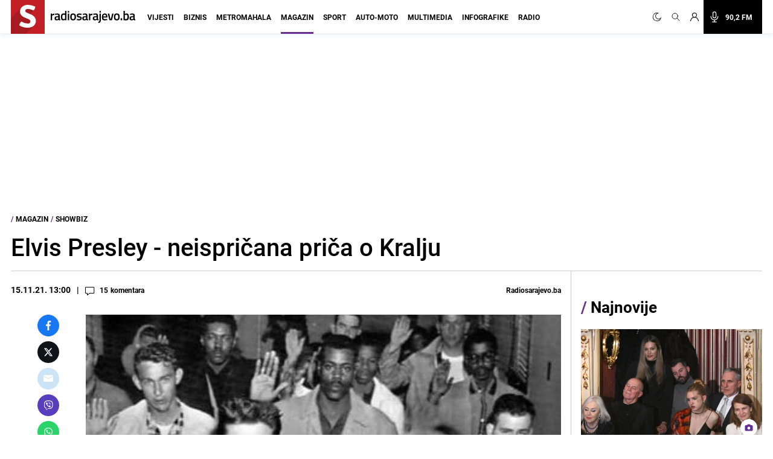

--- FILE ---
content_type: text/html; charset=utf-8
request_url: https://www.google.com/recaptcha/api2/aframe
body_size: 266
content:
<!DOCTYPE HTML><html><head><meta http-equiv="content-type" content="text/html; charset=UTF-8"></head><body><script nonce="SP2TEybRrbwiOmg1uJ_9EQ">/** Anti-fraud and anti-abuse applications only. See google.com/recaptcha */ try{var clients={'sodar':'https://pagead2.googlesyndication.com/pagead/sodar?'};window.addEventListener("message",function(a){try{if(a.source===window.parent){var b=JSON.parse(a.data);var c=clients[b['id']];if(c){var d=document.createElement('img');d.src=c+b['params']+'&rc='+(localStorage.getItem("rc::a")?sessionStorage.getItem("rc::b"):"");window.document.body.appendChild(d);sessionStorage.setItem("rc::e",parseInt(sessionStorage.getItem("rc::e")||0)+1);localStorage.setItem("rc::h",'1768496521193');}}}catch(b){}});window.parent.postMessage("_grecaptcha_ready", "*");}catch(b){}</script></body></html>

--- FILE ---
content_type: application/javascript; charset=utf-8
request_url: https://fundingchoicesmessages.google.com/f/AGSKWxXiIvAUM_vFeMpvjyNfqVrQ8LzMzItQ90Ln0aPxBC2omc4a-1SiQ5-fHAqtwHNXDppRIcU_-Aow9rfV4ubr7tnSugGErPUXVXg1AtnG2wE_XrPoN1nxZe8SPtyMpg2z8IZyATmYVk40wF23cgnvyHojPtb19twVX6MgpYt3_dULhNY7dVEBt5hM47sv/_/adbase./ad-button1./syads.&adurl=.eu/ads/
body_size: -1289
content:
window['2370b924-1db6-417c-a9fe-b30c869b3582'] = true;

--- FILE ---
content_type: text/plain; charset=utf-8
request_url: https://core.iprom.net/impression?time=1768496520407&resolution=1280x720&windowResolution=1280x720&rsu=&RID=1768496520303-30285-inkuib&language=en-US%40posix&iabv=%5B%5D&iabvfe=false&noAds=%5B%5D&sitePath=%5B%22radiosarajevo%22%2C%22magazin%22%5D&keywords=%5B%5D&channels=%5B%5D&blocked=false&server=core.iprom.net&port=null&debug=false&prebid=null&cookieConsent=true&cookieEnabled=true&referer=https%3A%2F%2Fradiosarajevo.ba%2Fmagazin%2Fshowbiz%2Felvis-presley-sve-sto-niste-znali%2F437054&url=https%3A%2F%2Fradiosarajevo.ba%2Fmagazin%2Fshowbiz%2Felvis-presley-sve-sto-niste-znali%2F437054&siteSettingsPath=null&zone=%7B%22querySelector%22%3Anull%7D&tcf_ts=&dcPriority=0&zones=%5B725%2C464%5D&lid=171548195401&loadAdsCallback=loadAds&callback=ipromNS.loadAds_1449019537165
body_size: 1051
content:
ipromNS.loadAds_1449019537165(null,{"zoneAds":{"464":[{"ad_id":1383029,"campaign_id":196964,"format_id":7,"advertiser_id":0,"hide_referer":0,"cpm":0,"cc_param":1,"ad_settings":{"ad_choices":{"enabled":0},"creative":{"type":"external"},"width":0,"height":0,"open_type":0,"scroll_show":0},"external_code":"%3Cscript%3E%3B(function%20()%20%7B%0A%20%20%20%20var%20pageUrl%20%3D%20encodeURIComponent(window.top.location.href)%3B%0A%20%20%20%20var%20el%20%3D%20document.createElement('script')%3B%0A%20%20%20%20el.type%20%3D%20'text%2Fjavascript'%3B%0A%20%20%20%20el.src%20%3D%20'https%3A%2F%2Fplayer.viads.com%2Ftag%2Fload-108861.js%3Fpage_url%3D'%2BpageUrl%3B%0A%20%20%20%20el.async%20%3D%20true%3B%0A%20%20%20%20window.top.document.head.append(el)%3B%0A%20%20%7D)()%3C%2Fscript%3E%0A%0A%0A%3Cscript%20async%20src%3D%22https%3A%2F%2Fpowerad.ai%2F247501818498600%2Fscript.js%22%3E%3C%2Fscript%3E%0A%0A%3C!--%20SEEDTAG%20--%3E%0A%3Cscript%20async%20src%3D%22https%3A%2F%2Ft.seedtag.com%2Ft%2F7674-0807-01.js%22%3E%3C%2Fscript%3E%0A%0A%3C!--%20clickio%20head%20--%3E%0A%3Cscript%20async%20type%3D%22text%2Fjavascript%22%20src%3D%22%2F%2Fs.clickiocdn.com%2Ft%2F243659%2F360_light.js%22%3E%3C%2Fscript%3E%0A%0A%3C!--%20clickio%20Splascreen%20mobile%20--%3E%0A%3Cscript%20async%20type%3D'text%2Fjavascript'%20src%3D'%2F%2Fs.clickiocdn.com%2Ft%2F243659%2F360_light.js'%3E%3C%2Fscript%3E%0A%3Cscript%20class%3D'__lxGc__'%20type%3D'text%2Fjavascript'%3E%0A((__lxGc__%3Dwindow.__lxGc__%7C%7C%7B's'%3A%7B%7D%2C'b'%3A0%7D)%5B's'%5D%5B'_243659'%5D%3D__lxGc__%5B's'%5D%5B'_243659'%5D%7C%7C%7B'b'%3A%7B%7D%7D)%5B'b'%5D%5B'_734318'%5D%3D%7B'i'%3A__lxGc__.b%2B%2B%7D%3B%0A%3C%2Fscript%3E%0A%0A%3C!--%20clickio%20splascreen%20desktop%20--%3E%0A%3Cscript%20async%20type%3D'text%2Fjavascript'%20src%3D'%2F%2Fs.clickiocdn.com%2Ft%2F243659%2F360_light.js'%3E%3C%2Fscript%3E%0A%3Cscript%20class%3D'__lxGc__'%20type%3D'text%2Fjavascript'%3E%0A((__lxGc__%3Dwindow.__lxGc__%7C%7C%7B's'%3A%7B%7D%2C'b'%3A0%7D)%5B's'%5D%5B'_243659'%5D%3D__lxGc__%5B's'%5D%5B'_243659'%5D%7C%7C%7B'b'%3A%7B%7D%7D)%5B'b'%5D%5B'_734319'%5D%3D%7B'i'%3A__lxGc__.b%2B%2B%7D%3B%0A%3C%2Fscript%3E","target_arr":["http://s"],"log_visible":0,"close_button":0,"no_zone":[],"campaign_priority":4,"iframe":1,"mapper":"core9","ip":0,"tcf":0,"tracking_external":{},"selector":"core9","tracking_links":{"c":"https://core.iprom.net/Click?mediumID=479&codeNum=2&siteID=36401&adID=1383029&zoneID=464&RID=1768496520303-30285-inkuib&serve_src=as&resx=1280&resy=720&kw=%5B%5D&ch=%5B%5D","i":"https://core.iprom.net/Log?mediumID=479&codeNum=2&siteID=36401&adID=1383029&zoneID=464&RID=1768496520303-30285-inkuib&serve_src=as&resx=1280&resy=720&kw=%5B%5D&ch=%5B%5D&type=i","v":"https://core.iprom.net/Log?mediumID=479&codeNum=2&siteID=36401&adID=1383029&zoneID=464&RID=1768496520303-30285-inkuib&serve_src=as&resx=1280&resy=720&kw=%5B%5D&ch=%5B%5D&type=v","e":"https://core.iprom.net/Log?mediumID=479&codeNum=2&siteID=36401&adID=1383029&zoneID=464&RID=1768496520303-30285-inkuib&serve_src=as&resx=1280&resy=720&kw=%5B%5D&ch=%5B%5D&type=e"},"bp":""}],"725":[]}});

--- FILE ---
content_type: image/svg+xml
request_url: https://radiosarajevo.ba/assets/img/radiosarajevo-black.svg
body_size: 888
content:
<svg xmlns="http://www.w3.org/2000/svg" viewBox="0 0 143 20"><title>Asset 1</title><g id="Layer_2" data-name="Layer 2"><g id="Layer_1-2" data-name="Layer 1"><g id="Layer_2-2" data-name="Layer 2"><g id="Layer_1-2-2" data-name="Layer 1-2"><g id="logo-main-menu"><g id="Group-6"><path id="Fill-5" d="M0,4.45H2.34V5.73A12.17,12.17,0,0,1,6,4.21V6.55A19.29,19.29,0,0,0,2.36,7.68v7.46H0Z"/><path id="Fill-7" d="M10.36,10.4c-1,.09-1.49.56-1.49,1.52s.41,1.56,1.32,1.56A10.38,10.38,0,0,0,12.87,13V10.16Zm4.85,2.22c0,.64.32.9,1,1l-.06,1.78a4.15,4.15,0,0,1-2.88-.79,9.65,9.65,0,0,1-3.49.79c-2.19,0-3.28-1.2-3.28-3.4s1.26-3,3.57-3.23l2.79-.24V7.74c0-1.18-.52-1.54-1.58-1.54-1.45,0-4.07.21-4.07.21L7.13,4.77a22.6,22.6,0,0,1,4.35-.56c2.64,0,3.72,1.09,3.72,3.53Z"/><path id="Fill-9" d="M24.17,12.77V6.44a17.82,17.82,0,0,0-2.29-.21c-1.6,0-2.3,1.16-2.3,3.59,0,2.74.76,3.49,2.08,3.49a7.55,7.55,0,0,0,2.51-.53Zm2.36,2.37H24.19v-.56a7.88,7.88,0,0,1-2.9.79c-2.77,0-4.09-1.43-4.09-5.56,0-3.87,1.41-5.6,4.5-5.6a18.89,18.89,0,0,1,2.47.28V0h2.36Z"/><path id="Fill-11" d="M28.88,15.14h2.36V4.45H28.88Zm0-12.51h2.36V.17H28.88Z"/><path id="Fill-13" d="M40.3,9.73c0-2.48-.54-3.55-2.45-3.55S35.4,7.25,35.4,9.73s.43,3.68,2.45,3.68,2.45-1.2,2.45-3.68m2.38,0c0,3.55-1.1,5.65-4.83,5.65S33,13.28,33,9.73s1.21-5.52,4.83-5.52,4.83,2,4.83,5.52"/><path id="Fill-14" d="M52,6.65s-2.56-.34-3.85-.34-1.88.3-1.88,1.18c0,.71.46.9,2.58,1.26,2.6.45,3.53,1.09,3.53,3.23,0,2.5-1.6,3.4-4.29,3.4a28.78,28.78,0,0,1-4-.47L44.18,13s2.6.34,3.7.34c1.56,0,2.17-.32,2.17-1.26,0-.75-.37-1-2.51-1.33C45.16,10.36,44,9.85,44,7.58s1.9-3.34,4-3.34a28.33,28.33,0,0,1,4.07.47Z"/><path id="Fill-15" d="M57.27,10.4c-1,.09-1.49.56-1.49,1.52s.41,1.56,1.32,1.56A10.37,10.37,0,0,0,59.79,13V10.16Zm4.85,2.22c0,.64.32.9,1,1L63,15.38a4.15,4.15,0,0,1-2.88-.79,9.65,9.65,0,0,1-3.49.79c-2.14,0-3.23-1.18-3.23-3.4S54.66,9,57,8.75l2.79-.24V7.74c0-1.18-.52-1.54-1.58-1.54-1.45,0-4.07.21-4.07.21L54,4.77a22.6,22.6,0,0,1,4.35-.56c2.64,0,3.72,1.09,3.72,3.53Z"/><path id="Fill-16" d="M64.58,4.45h2.34V5.73A12.16,12.16,0,0,1,70.6,4.21V6.55a19.24,19.24,0,0,0-3.66,1.13v7.46H64.58Z"/><path id="Fill-17" d="M75,10.4c-1,.09-1.49.56-1.49,1.52s.41,1.56,1.32,1.56A10.37,10.37,0,0,0,77.56,13V10.16Zm4.85,2.22c0,.64.33.9,1,1l-.06,1.78a4.15,4.15,0,0,1-2.88-.79,9.65,9.65,0,0,1-3.49.79c-2.14,0-3.23-1.18-3.23-3.4s1.26-3,3.57-3.23l2.79-.24V7.74C77.56,6.57,77,6.2,76,6.2c-1.45,0-4.07.21-4.07.21l-.09-1.65a22.61,22.61,0,0,1,4.35-.56c2.64,0,3.72,1.09,3.72,3.53Z"/><path id="Fill-18" d="M82.45,2.63h2.34V.17H82.45Zm0,1.82h2.34V14.76c0,2.82-.78,3.76-3.74,5.24l-.93-1.73c2-1.22,2.34-1.6,2.34-3.53Z"/><path id="Fill-19" d="M93.52,9c0-2.14-.65-2.84-2.23-2.84S89,6.93,88.95,9Zm1.91,4.17V14.9a27.2,27.2,0,0,1-4.37.49c-3.25,0-4.5-1.71-4.5-5.48s1.71-5.69,4.7-5.69,4.55,1.56,4.55,4.9l-.15,1.67H89c0,1.71.67,2.57,2.47,2.57s4-.19,4-.19Z"/><polygon id="Fill-20" points="98.97 4.45 101.05 13.15 101.74 13.15 103.91 4.45 106.31 4.45 103.5 15.14 99.3 15.14 96.5 4.45 98.97 4.45"/><path id="Fill-21" d="M114.18,9.73c0-2.48-.54-3.55-2.45-3.55s-2.45,1.07-2.45,3.55.43,3.68,2.45,3.68,2.45-1.2,2.45-3.68m2.38,0c0,3.55-1.1,5.65-4.83,5.65s-4.83-2.1-4.83-5.65,1.21-5.52,4.83-5.52,4.83,2,4.83,5.52"/><polygon id="Fill-22" points="118.25 15.14 120.78 15.14 120.78 12.06 118.25 12.06 118.25 15.14"/><path id="Fill-23" d="M129.86,9.65c0-2.42-.63-3.36-2.08-3.36a9,9,0,0,0-2.43.43v6.5s1.19.08,1.62.08c2.4,0,2.88-1,2.88-3.66m2.4,0c0,4.43-1.41,5.73-5.28,5.73-1.15,0-4-.26-4-.26V0h2.34V4.86A8.35,8.35,0,0,1,128,4.22c2.94,0,4.2,1.43,4.2,5.43"/><path id="Fill-24" d="M137.2,10.4c-1,.09-1.49.56-1.49,1.52s.41,1.56,1.32,1.56a10.37,10.37,0,0,0,2.68-.47V10.16Zm4.8,2.22c0,.64.33.9,1,1l-.06,1.78a4.15,4.15,0,0,1-2.88-.79,9.65,9.65,0,0,1-3.49.79c-2.14,0-3.23-1.18-3.23-3.4s1.26-3,3.57-3.23l2.79-.24V7.74c0-1.18-.52-1.54-1.58-1.54-1.45,0-4.07.21-4.07.21l0-1.64a22.61,22.61,0,0,1,4.35-.56c2.65,0,3.65,1.1,3.65,3.53Z"/></g></g></g></g></g></g></svg>

--- FILE ---
content_type: text/plain; charset=utf-8
request_url: https://core.iprom.net/impression?time=1768496520406&resolution=1280x720&windowResolution=1280x720&rsu=&RID=1768496520303-30285-inkuib&language=en-US%40posix&iabv=%5B%5D&iabvfe=false&noAds=%5B%5D&sitePath=%5B%22radiosarajevo%22%2C%22magazin%22%5D&keywords=%5B%5D&channels=%5B%5D&blocked=false&server=core.iprom.net&port=null&debug=false&prebid=null&cookieConsent=true&cookieEnabled=true&referer=https%3A%2F%2Fradiosarajevo.ba%2Fmagazin%2Fshowbiz%2Felvis-presley-sve-sto-niste-znali%2F437054&url=https%3A%2F%2Fradiosarajevo.ba%2Fmagazin%2Fshowbiz%2Felvis-presley-sve-sto-niste-znali%2F437054&siteSettingsPath=null&zone=%7B%22querySelector%22%3Anull%7D&tcf_ts=&dcPriority=0&zones=%5B725%2C464%5D&lid=171548195401&loadAdsCallback=loadAds&callback=ipromNS.loadAds_171548195401
body_size: 1050
content:
ipromNS.loadAds_171548195401(null,{"zoneAds":{"464":[{"ad_id":1383029,"campaign_id":196964,"format_id":7,"advertiser_id":0,"hide_referer":0,"cpm":0,"cc_param":1,"ad_settings":{"ad_choices":{"enabled":0},"creative":{"type":"external"},"width":0,"height":0,"open_type":0,"scroll_show":0},"external_code":"%3Cscript%3E%3B(function%20()%20%7B%0A%20%20%20%20var%20pageUrl%20%3D%20encodeURIComponent(window.top.location.href)%3B%0A%20%20%20%20var%20el%20%3D%20document.createElement('script')%3B%0A%20%20%20%20el.type%20%3D%20'text%2Fjavascript'%3B%0A%20%20%20%20el.src%20%3D%20'https%3A%2F%2Fplayer.viads.com%2Ftag%2Fload-108861.js%3Fpage_url%3D'%2BpageUrl%3B%0A%20%20%20%20el.async%20%3D%20true%3B%0A%20%20%20%20window.top.document.head.append(el)%3B%0A%20%20%7D)()%3C%2Fscript%3E%0A%0A%0A%3Cscript%20async%20src%3D%22https%3A%2F%2Fpowerad.ai%2F247501818498600%2Fscript.js%22%3E%3C%2Fscript%3E%0A%0A%3C!--%20SEEDTAG%20--%3E%0A%3Cscript%20async%20src%3D%22https%3A%2F%2Ft.seedtag.com%2Ft%2F7674-0807-01.js%22%3E%3C%2Fscript%3E%0A%0A%3C!--%20clickio%20head%20--%3E%0A%3Cscript%20async%20type%3D%22text%2Fjavascript%22%20src%3D%22%2F%2Fs.clickiocdn.com%2Ft%2F243659%2F360_light.js%22%3E%3C%2Fscript%3E%0A%0A%3C!--%20clickio%20Splascreen%20mobile%20--%3E%0A%3Cscript%20async%20type%3D'text%2Fjavascript'%20src%3D'%2F%2Fs.clickiocdn.com%2Ft%2F243659%2F360_light.js'%3E%3C%2Fscript%3E%0A%3Cscript%20class%3D'__lxGc__'%20type%3D'text%2Fjavascript'%3E%0A((__lxGc__%3Dwindow.__lxGc__%7C%7C%7B's'%3A%7B%7D%2C'b'%3A0%7D)%5B's'%5D%5B'_243659'%5D%3D__lxGc__%5B's'%5D%5B'_243659'%5D%7C%7C%7B'b'%3A%7B%7D%7D)%5B'b'%5D%5B'_734318'%5D%3D%7B'i'%3A__lxGc__.b%2B%2B%7D%3B%0A%3C%2Fscript%3E%0A%0A%3C!--%20clickio%20splascreen%20desktop%20--%3E%0A%3Cscript%20async%20type%3D'text%2Fjavascript'%20src%3D'%2F%2Fs.clickiocdn.com%2Ft%2F243659%2F360_light.js'%3E%3C%2Fscript%3E%0A%3Cscript%20class%3D'__lxGc__'%20type%3D'text%2Fjavascript'%3E%0A((__lxGc__%3Dwindow.__lxGc__%7C%7C%7B's'%3A%7B%7D%2C'b'%3A0%7D)%5B's'%5D%5B'_243659'%5D%3D__lxGc__%5B's'%5D%5B'_243659'%5D%7C%7C%7B'b'%3A%7B%7D%7D)%5B'b'%5D%5B'_734319'%5D%3D%7B'i'%3A__lxGc__.b%2B%2B%7D%3B%0A%3C%2Fscript%3E","target_arr":["http://s"],"log_visible":0,"close_button":0,"no_zone":[],"campaign_priority":4,"iframe":1,"mapper":"core9","ip":0,"tcf":0,"tracking_external":{},"selector":"core9","tracking_links":{"c":"https://core.iprom.net/Click?mediumID=479&codeNum=2&siteID=36401&adID=1383029&zoneID=464&RID=1768496520303-30285-inkuib&serve_src=as&resx=1280&resy=720&kw=%5B%5D&ch=%5B%5D","i":"https://core.iprom.net/Log?mediumID=479&codeNum=2&siteID=36401&adID=1383029&zoneID=464&RID=1768496520303-30285-inkuib&serve_src=as&resx=1280&resy=720&kw=%5B%5D&ch=%5B%5D&type=i","v":"https://core.iprom.net/Log?mediumID=479&codeNum=2&siteID=36401&adID=1383029&zoneID=464&RID=1768496520303-30285-inkuib&serve_src=as&resx=1280&resy=720&kw=%5B%5D&ch=%5B%5D&type=v","e":"https://core.iprom.net/Log?mediumID=479&codeNum=2&siteID=36401&adID=1383029&zoneID=464&RID=1768496520303-30285-inkuib&serve_src=as&resx=1280&resy=720&kw=%5B%5D&ch=%5B%5D&type=e"},"bp":""}],"725":[]}});